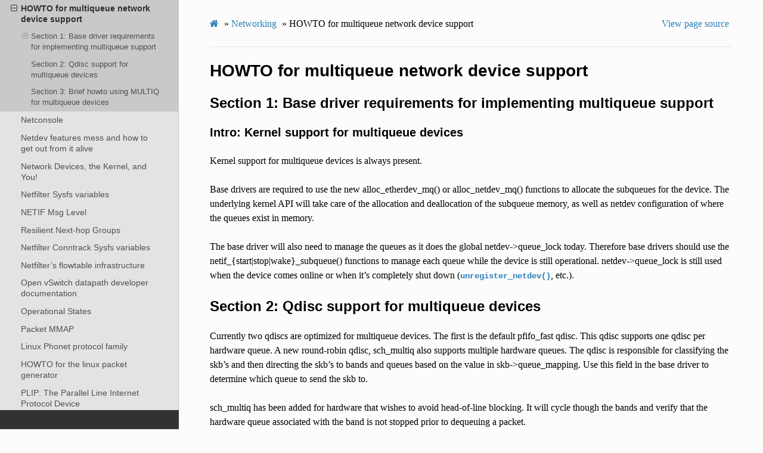

--- FILE ---
content_type: text/html; charset=utf-8
request_url: https://www.kernel.org/doc/html/v5.19/networking/multiqueue.html
body_size: 7312
content:
<!DOCTYPE html>
<html class="writer-html5" lang="en" >
<head>
  <meta charset="utf-8" /><meta name="generator" content="Docutils 0.17: http://docutils.sourceforge.net/" />

  <meta name="viewport" content="width=device-width, initial-scale=1.0" />
  <title>HOWTO for multiqueue network device support &mdash; The Linux Kernel  documentation</title>
      <link rel="stylesheet" href="../_static/pygments.css" type="text/css" />
      <link rel="stylesheet" href="../_static/css/theme.css" type="text/css" />
      <link rel="stylesheet" href="../_static/theme_overrides.css" type="text/css" />
      <link rel="stylesheet" href="../_static/theme_rtd_colors.css" type="text/css" />
  <!--[if lt IE 9]>
    <script src="../_static/js/html5shiv.min.js"></script>
  <![endif]-->
  
        <script data-url_root="../" id="documentation_options" src="../_static/documentation_options.js"></script>
        <script src="../_static/jquery.js"></script>
        <script src="../_static/underscore.js"></script>
        <script src="../_static/_sphinx_javascript_frameworks_compat.js"></script>
        <script src="../_static/doctools.js"></script>
    <script src="../_static/js/theme.js"></script>
    <link rel="index" title="Index" href="../genindex.html" />
    <link rel="search" title="Search" href="../search.html" />
    <link rel="next" title="Netconsole" href="netconsole.html" />
    <link rel="prev" title="MPTCP Sysfs variables" href="mptcp-sysctl.html" /> 
</head>

<body class="wy-body-for-nav"> 
  <div class="wy-grid-for-nav">
    <nav data-toggle="wy-nav-shift" class="wy-nav-side">
      <div class="wy-side-scroll">
        <div class="wy-side-nav-search" >
            <a href="../index.html" class="icon icon-home"> The Linux Kernel
          </a>
              <div class="version">
                5.19.0
              </div>
<div role="search">
  <form id="rtd-search-form" class="wy-form" action="../search.html" method="get">
    <input type="text" name="q" placeholder="Search docs" />
    <input type="hidden" name="check_keywords" value="yes" />
    <input type="hidden" name="area" value="default" />
  </form>
</div>
        </div><div class="wy-menu wy-menu-vertical" data-spy="affix" role="navigation" aria-label="Navigation menu">
              <ul>
<li class="toctree-l1"><a class="reference internal" href="../admin-guide/index.html">The Linux kernel user’s and administrator’s guide</a></li>
<li class="toctree-l1"><a class="reference internal" href="../kbuild/index.html">Kernel Build System</a></li>
</ul>
<ul>
<li class="toctree-l1"><a class="reference internal" href="../firmware-guide/index.html">The Linux kernel firmware guide</a></li>
<li class="toctree-l1"><a class="reference internal" href="../devicetree/index.html">Open Firmware and Devicetree</a></li>
</ul>
<ul>
<li class="toctree-l1"><a class="reference internal" href="../userspace-api/index.html">The Linux kernel user-space API guide</a></li>
</ul>
<ul>
<li class="toctree-l1"><a class="reference internal" href="../process/index.html">Working with the kernel development community</a></li>
<li class="toctree-l1"><a class="reference internal" href="../dev-tools/index.html">Development tools for the kernel</a></li>
<li class="toctree-l1"><a class="reference internal" href="../doc-guide/index.html">How to write kernel documentation</a></li>
<li class="toctree-l1"><a class="reference internal" href="../kernel-hacking/index.html">Kernel Hacking Guides</a></li>
<li class="toctree-l1"><a class="reference internal" href="../trace/index.html">Linux Tracing Technologies</a></li>
<li class="toctree-l1"><a class="reference internal" href="../maintainer/index.html">Kernel Maintainer Handbook</a></li>
<li class="toctree-l1"><a class="reference internal" href="../fault-injection/index.html">fault-injection</a></li>
<li class="toctree-l1"><a class="reference internal" href="../livepatch/index.html">Kernel Livepatching</a></li>
</ul>
<ul class="current">
<li class="toctree-l1"><a class="reference internal" href="../driver-api/index.html">The Linux driver implementer’s API guide</a></li>
<li class="toctree-l1"><a class="reference internal" href="../core-api/index.html">Core API Documentation</a></li>
<li class="toctree-l1"><a class="reference internal" href="../locking/index.html">locking</a></li>
<li class="toctree-l1"><a class="reference internal" href="../accounting/index.html">Accounting</a></li>
<li class="toctree-l1"><a class="reference internal" href="../block/index.html">Block</a></li>
<li class="toctree-l1"><a class="reference internal" href="../cdrom/index.html">cdrom</a></li>
<li class="toctree-l1"><a class="reference internal" href="../cpu-freq/index.html">Linux CPUFreq - CPU frequency and voltage scaling code in the Linux(TM) kernel</a></li>
<li class="toctree-l1"><a class="reference internal" href="../fb/index.html">Frame Buffer</a></li>
<li class="toctree-l1"><a class="reference internal" href="../fpga/index.html">fpga</a></li>
<li class="toctree-l1"><a class="reference internal" href="../hid/index.html">Human Interface Devices (HID)</a></li>
<li class="toctree-l1"><a class="reference internal" href="../i2c/index.html">I2C/SMBus Subsystem</a></li>
<li class="toctree-l1"><a class="reference internal" href="../iio/index.html">Industrial I/O</a></li>
<li class="toctree-l1"><a class="reference internal" href="../isdn/index.html">ISDN</a></li>
<li class="toctree-l1"><a class="reference internal" href="../infiniband/index.html">InfiniBand</a></li>
<li class="toctree-l1"><a class="reference internal" href="../leds/index.html">LEDs</a></li>
<li class="toctree-l1"><a class="reference internal" href="../netlabel/index.html">NetLabel</a></li>
<li class="toctree-l1 current"><a class="reference internal" href="index.html">Networking</a><ul class="current">
<li class="toctree-l2"><a class="reference internal" href="af_xdp.html">AF_XDP</a></li>
<li class="toctree-l2"><a class="reference internal" href="bareudp.html">Bare UDP Tunnelling Module Documentation</a></li>
<li class="toctree-l2"><a class="reference internal" href="batman-adv.html">batman-adv</a></li>
<li class="toctree-l2"><a class="reference internal" href="can.html">SocketCAN - Controller Area Network</a></li>
<li class="toctree-l2"><a class="reference internal" href="can_ucan_protocol.html">The UCAN Protocol</a></li>
<li class="toctree-l2"><a class="reference internal" href="device_drivers/index.html">Hardware Device Drivers</a></li>
<li class="toctree-l2"><a class="reference internal" href="dsa/index.html">Distributed Switch Architecture</a></li>
<li class="toctree-l2"><a class="reference internal" href="devlink/index.html">Linux Devlink Documentation</a></li>
<li class="toctree-l2"><a class="reference internal" href="caif/index.html">CAIF</a></li>
<li class="toctree-l2"><a class="reference internal" href="ethtool-netlink.html">Netlink interface for ethtool</a></li>
<li class="toctree-l2"><a class="reference internal" href="ieee802154.html">IEEE 802.15.4 Developer’s Guide</a></li>
<li class="toctree-l2"><a class="reference internal" href="j1939.html">J1939 Documentation</a></li>
<li class="toctree-l2"><a class="reference internal" href="kapi.html">Linux Networking and Network Devices APIs</a></li>
<li class="toctree-l2"><a class="reference internal" href="msg_zerocopy.html">MSG_ZEROCOPY</a></li>
<li class="toctree-l2"><a class="reference internal" href="failover.html">FAILOVER</a></li>
<li class="toctree-l2"><a class="reference internal" href="net_dim.html">Net DIM - Generic Network Dynamic Interrupt Moderation</a></li>
<li class="toctree-l2"><a class="reference internal" href="net_failover.html">NET_FAILOVER</a></li>
<li class="toctree-l2"><a class="reference internal" href="page_pool.html">Page Pool API</a></li>
<li class="toctree-l2"><a class="reference internal" href="phy.html">PHY Abstraction Layer</a></li>
<li class="toctree-l2"><a class="reference internal" href="sfp-phylink.html">phylink</a></li>
<li class="toctree-l2"><a class="reference internal" href="alias.html">IP-Aliasing</a></li>
<li class="toctree-l2"><a class="reference internal" href="bridge.html">Ethernet Bridging</a></li>
<li class="toctree-l2"><a class="reference internal" href="snmp_counter.html">SNMP counter</a></li>
<li class="toctree-l2"><a class="reference internal" href="checksum-offloads.html">Checksum Offloads</a></li>
<li class="toctree-l2"><a class="reference internal" href="segmentation-offloads.html">Segmentation Offloads</a></li>
<li class="toctree-l2"><a class="reference internal" href="scaling.html">Scaling in the Linux Networking Stack</a></li>
<li class="toctree-l2"><a class="reference internal" href="tls.html">Kernel TLS</a></li>
<li class="toctree-l2"><a class="reference internal" href="tls-offload.html">Kernel TLS offload</a></li>
<li class="toctree-l2"><a class="reference internal" href="nfc.html">Linux NFC subsystem</a></li>
<li class="toctree-l2"><a class="reference internal" href="6lowpan.html">Netdev private dataroom for 6lowpan interfaces</a></li>
<li class="toctree-l2"><a class="reference internal" href="6pack.html">6pack Protocol</a></li>
<li class="toctree-l2"><a class="reference internal" href="arcnet-hardware.html">ARCnet Hardware</a></li>
<li class="toctree-l2"><a class="reference internal" href="arcnet.html">ARCnet</a></li>
<li class="toctree-l2"><a class="reference internal" href="atm.html">ATM</a></li>
<li class="toctree-l2"><a class="reference internal" href="ax25.html">AX.25</a></li>
<li class="toctree-l2"><a class="reference internal" href="bonding.html">Linux Ethernet Bonding Driver HOWTO</a></li>
<li class="toctree-l2"><a class="reference internal" href="cdc_mbim.html">cdc_mbim - Driver for CDC MBIM Mobile Broadband modems</a></li>
<li class="toctree-l2"><a class="reference internal" href="dccp.html">DCCP protocol</a></li>
<li class="toctree-l2"><a class="reference internal" href="dctcp.html">DCTCP (DataCenter TCP)</a></li>
<li class="toctree-l2"><a class="reference internal" href="decnet.html">Linux DECnet Networking Layer Information</a></li>
<li class="toctree-l2"><a class="reference internal" href="dns_resolver.html">DNS Resolver Module</a></li>
<li class="toctree-l2"><a class="reference internal" href="driver.html">Softnet Driver Issues</a></li>
<li class="toctree-l2"><a class="reference internal" href="eql.html">EQL Driver: Serial IP Load Balancing HOWTO</a></li>
<li class="toctree-l2"><a class="reference internal" href="fib_trie.html">LC-trie implementation notes</a></li>
<li class="toctree-l2"><a class="reference internal" href="filter.html">Linux Socket Filtering aka Berkeley Packet Filter (BPF)</a></li>
<li class="toctree-l2"><a class="reference internal" href="generic-hdlc.html">Generic HDLC layer</a></li>
<li class="toctree-l2"><a class="reference internal" href="generic_netlink.html">Generic Netlink</a></li>
<li class="toctree-l2"><a class="reference internal" href="gen_stats.html">Generic networking statistics for netlink users</a></li>
<li class="toctree-l2"><a class="reference internal" href="gtp.html">The Linux kernel GTP tunneling module</a></li>
<li class="toctree-l2"><a class="reference internal" href="ila.html">Identifier Locator Addressing (ILA)</a></li>
<li class="toctree-l2"><a class="reference internal" href="ioam6-sysctl.html">IOAM6 Sysfs variables</a></li>
<li class="toctree-l2"><a class="reference internal" href="ipddp.html">AppleTalk-IP Decapsulation and AppleTalk-IP Encapsulation</a></li>
<li class="toctree-l2"><a class="reference internal" href="ip_dynaddr.html">IP dynamic address hack-port v0.03</a></li>
<li class="toctree-l2"><a class="reference internal" href="ipsec.html">IPsec</a></li>
<li class="toctree-l2"><a class="reference internal" href="ip-sysctl.html">IP Sysctl</a></li>
<li class="toctree-l2"><a class="reference internal" href="ipv6.html">IPv6</a></li>
<li class="toctree-l2"><a class="reference internal" href="ipvlan.html">IPVLAN Driver HOWTO</a></li>
<li class="toctree-l2"><a class="reference internal" href="ipvs-sysctl.html">IPvs-sysctl</a></li>
<li class="toctree-l2"><a class="reference internal" href="kcm.html">Kernel Connection Multiplexor</a></li>
<li class="toctree-l2"><a class="reference internal" href="l2tp.html">L2TP</a></li>
<li class="toctree-l2"><a class="reference internal" href="lapb-module.html">The Linux LAPB Module Interface</a></li>
<li class="toctree-l2"><a class="reference internal" href="mac80211-injection.html">How to use packet injection with mac80211</a></li>
<li class="toctree-l2"><a class="reference internal" href="mctp.html">Management Component Transport Protocol (MCTP)</a></li>
<li class="toctree-l2"><a class="reference internal" href="mpls-sysctl.html">MPLS Sysfs variables</a></li>
<li class="toctree-l2"><a class="reference internal" href="mptcp-sysctl.html">MPTCP Sysfs variables</a></li>
<li class="toctree-l2 current"><a class="current reference internal" href="#">HOWTO for multiqueue network device support</a><ul>
<li class="toctree-l3"><a class="reference internal" href="#section-1-base-driver-requirements-for-implementing-multiqueue-support">Section 1: Base driver requirements for implementing multiqueue support</a><ul>
<li class="toctree-l4"><a class="reference internal" href="#intro-kernel-support-for-multiqueue-devices">Intro: Kernel support for multiqueue devices</a></li>
</ul>
</li>
<li class="toctree-l3"><a class="reference internal" href="#section-2-qdisc-support-for-multiqueue-devices">Section 2: Qdisc support for multiqueue devices</a></li>
<li class="toctree-l3"><a class="reference internal" href="#section-3-brief-howto-using-multiq-for-multiqueue-devices">Section 3: Brief howto using MULTIQ for multiqueue devices</a></li>
</ul>
</li>
<li class="toctree-l2"><a class="reference internal" href="netconsole.html">Netconsole</a></li>
<li class="toctree-l2"><a class="reference internal" href="netdev-features.html">Netdev features mess and how to get out from it alive</a></li>
<li class="toctree-l2"><a class="reference internal" href="netdevices.html">Network Devices, the Kernel, and You!</a></li>
<li class="toctree-l2"><a class="reference internal" href="netfilter-sysctl.html">Netfilter Sysfs variables</a></li>
<li class="toctree-l2"><a class="reference internal" href="netif-msg.html">NETIF Msg Level</a></li>
<li class="toctree-l2"><a class="reference internal" href="nexthop-group-resilient.html">Resilient Next-hop Groups</a></li>
<li class="toctree-l2"><a class="reference internal" href="nf_conntrack-sysctl.html">Netfilter Conntrack Sysfs variables</a></li>
<li class="toctree-l2"><a class="reference internal" href="nf_flowtable.html">Netfilter’s flowtable infrastructure</a></li>
<li class="toctree-l2"><a class="reference internal" href="openvswitch.html">Open vSwitch datapath developer documentation</a></li>
<li class="toctree-l2"><a class="reference internal" href="operstates.html">Operational States</a></li>
<li class="toctree-l2"><a class="reference internal" href="packet_mmap.html">Packet MMAP</a></li>
<li class="toctree-l2"><a class="reference internal" href="phonet.html">Linux Phonet protocol family</a></li>
<li class="toctree-l2"><a class="reference internal" href="pktgen.html">HOWTO for the linux packet generator</a></li>
<li class="toctree-l2"><a class="reference internal" href="plip.html">PLIP: The Parallel Line Internet Protocol Device</a></li>
<li class="toctree-l2"><a class="reference internal" href="ppp_generic.html">PPP Generic Driver and Channel Interface</a></li>
<li class="toctree-l2"><a class="reference internal" href="proc_net_tcp.html">The proc/net/tcp and proc/net/tcp6 variables</a></li>
<li class="toctree-l2"><a class="reference internal" href="radiotap-headers.html">How to use radiotap headers</a></li>
<li class="toctree-l2"><a class="reference internal" href="rds.html">RDS</a></li>
<li class="toctree-l2"><a class="reference internal" href="regulatory.html">Linux wireless regulatory documentation</a></li>
<li class="toctree-l2"><a class="reference internal" href="rxrpc.html">RxRPC Network Protocol</a></li>
<li class="toctree-l2"><a class="reference internal" href="rxrpc.html#socket-options">SOCKET OPTIONS</a></li>
<li class="toctree-l2"><a class="reference internal" href="rxrpc.html#security">SECURITY</a></li>
<li class="toctree-l2"><a class="reference internal" href="rxrpc.html#example-client-usage">EXAMPLE CLIENT USAGE</a></li>
<li class="toctree-l2"><a class="reference internal" href="sctp.html">Linux Kernel SCTP</a></li>
<li class="toctree-l2"><a class="reference internal" href="secid.html">LSM/SeLinux secid</a></li>
<li class="toctree-l2"><a class="reference internal" href="seg6-sysctl.html">Seg6 Sysfs variables</a></li>
<li class="toctree-l2"><a class="reference internal" href="skbuff.html">struct sk_buff</a></li>
<li class="toctree-l2"><a class="reference internal" href="smc-sysctl.html">SMC Sysctl</a></li>
<li class="toctree-l2"><a class="reference internal" href="statistics.html">Interface statistics</a></li>
<li class="toctree-l2"><a class="reference internal" href="strparser.html">Stream Parser (strparser)</a></li>
<li class="toctree-l2"><a class="reference internal" href="switchdev.html">Ethernet switch device driver model (switchdev)</a></li>
<li class="toctree-l2"><a class="reference internal" href="sysfs-tagging.html">Sysfs tagging</a></li>
<li class="toctree-l2"><a class="reference internal" href="tc-actions-env-rules.html">TC Actions - Environmental Rules</a></li>
<li class="toctree-l2"><a class="reference internal" href="tcp-thin.html">Thin-streams and TCP</a></li>
<li class="toctree-l2"><a class="reference internal" href="team.html">Team</a></li>
<li class="toctree-l2"><a class="reference internal" href="timestamping.html">Timestamping</a></li>
<li class="toctree-l2"><a class="reference internal" href="tipc.html">Linux Kernel TIPC</a></li>
<li class="toctree-l2"><a class="reference internal" href="tproxy.html">Transparent proxy support</a></li>
<li class="toctree-l2"><a class="reference internal" href="tuntap.html">Universal TUN/TAP device driver</a></li>
<li class="toctree-l2"><a class="reference internal" href="udplite.html">The UDP-Lite protocol (RFC 3828)</a></li>
<li class="toctree-l2"><a class="reference internal" href="vrf.html">Virtual Routing and Forwarding (VRF)</a></li>
<li class="toctree-l2"><a class="reference internal" href="vxlan.html">Virtual eXtensible Local Area Networking documentation</a></li>
<li class="toctree-l2"><a class="reference internal" href="x25-iface.html">Packet Layer to Device Driver</a></li>
<li class="toctree-l2"><a class="reference internal" href="x25-iface.html#device-driver-to-packet-layer">Device Driver to Packet Layer</a></li>
<li class="toctree-l2"><a class="reference internal" href="x25-iface.html#requirements-for-the-device-driver">Requirements for the device driver</a></li>
<li class="toctree-l2"><a class="reference internal" href="x25.html">Linux X.25 Project</a></li>
<li class="toctree-l2"><a class="reference internal" href="xfrm_device.html">XFRM device - offloading the IPsec computations</a></li>
<li class="toctree-l2"><a class="reference internal" href="xfrm_proc.html">XFRM proc - /proc/net/xfrm_* files</a></li>
<li class="toctree-l2"><a class="reference internal" href="xfrm_sync.html">XFRM</a></li>
<li class="toctree-l2"><a class="reference internal" href="xfrm_sysctl.html">XFRM Syscall</a></li>
</ul>
</li>
<li class="toctree-l1"><a class="reference internal" href="../pcmcia/index.html">pcmcia</a></li>
<li class="toctree-l1"><a class="reference internal" href="../power/index.html">Power Management</a></li>
<li class="toctree-l1"><a class="reference internal" href="../target/index.html">TCM Virtual Device</a></li>
<li class="toctree-l1"><a class="reference internal" href="../timers/index.html">timers</a></li>
<li class="toctree-l1"><a class="reference internal" href="../spi/index.html">Serial Peripheral Interface (SPI)</a></li>
<li class="toctree-l1"><a class="reference internal" href="../w1/index.html">1-Wire Subsystem</a></li>
<li class="toctree-l1"><a class="reference internal" href="../watchdog/index.html">Linux Watchdog Support</a></li>
<li class="toctree-l1"><a class="reference internal" href="../virt/index.html">Linux Virtualization Support</a></li>
<li class="toctree-l1"><a class="reference internal" href="../input/index.html">The Linux Input Documentation</a></li>
<li class="toctree-l1"><a class="reference internal" href="../hwmon/index.html">Linux Hardware Monitoring</a></li>
<li class="toctree-l1"><a class="reference internal" href="../gpu/index.html">Linux GPU Driver Developer’s Guide</a></li>
<li class="toctree-l1"><a class="reference internal" href="../security/index.html">Security Documentation</a></li>
<li class="toctree-l1"><a class="reference internal" href="../sound/index.html">Linux Sound Subsystem Documentation</a></li>
<li class="toctree-l1"><a class="reference internal" href="../crypto/index.html">Linux Kernel Crypto API</a></li>
<li class="toctree-l1"><a class="reference internal" href="../filesystems/index.html">Filesystems in the Linux kernel</a></li>
<li class="toctree-l1"><a class="reference internal" href="../vm/index.html">Linux Memory Management Documentation</a></li>
<li class="toctree-l1"><a class="reference internal" href="../bpf/index.html">BPF Documentation</a></li>
<li class="toctree-l1"><a class="reference internal" href="../usb/index.html">USB support</a></li>
<li class="toctree-l1"><a class="reference internal" href="../PCI/index.html">Linux PCI Bus Subsystem</a></li>
<li class="toctree-l1"><a class="reference internal" href="../scsi/index.html">Linux SCSI Subsystem</a></li>
<li class="toctree-l1"><a class="reference internal" href="../misc-devices/index.html">Assorted Miscellaneous Devices Documentation</a></li>
<li class="toctree-l1"><a class="reference internal" href="../scheduler/index.html">Linux Scheduler</a></li>
<li class="toctree-l1"><a class="reference internal" href="../mhi/index.html">MHI</a></li>
<li class="toctree-l1"><a class="reference internal" href="../peci/index.html">Linux PECI Subsystem</a></li>
</ul>
<ul>
<li class="toctree-l1"><a class="reference internal" href="../asm-annotations.html">Assembler Annotations</a></li>
</ul>
<ul>
<li class="toctree-l1"><a class="reference internal" href="../arch.html">CPU Architectures</a></li>
</ul>
<ul>
<li class="toctree-l1"><a class="reference internal" href="../tools/index.html">Kernel tools</a></li>
<li class="toctree-l1"><a class="reference internal" href="../staging/index.html">Unsorted Documentation</a></li>
<li class="toctree-l1"><a class="reference internal" href="../staging/index.html#atomic-types">Atomic Types</a></li>
<li class="toctree-l1"><a class="reference internal" href="../staging/index.html#atomic-bitops">Atomic bitops</a></li>
<li class="toctree-l1"><a class="reference internal" href="../staging/index.html#memory-barriers">Memory Barriers</a></li>
</ul>
<ul>
<li class="toctree-l1"><a class="reference internal" href="../translations/index.html">Translations</a></li>
</ul>

        </div>
      </div>
    </nav>

    <section data-toggle="wy-nav-shift" class="wy-nav-content-wrap"><nav class="wy-nav-top" aria-label="Mobile navigation menu" >
          <i data-toggle="wy-nav-top" class="fa fa-bars"></i>
          <a href="../index.html">The Linux Kernel</a>
      </nav>

      <div class="wy-nav-content">
        <div class="rst-content">
          <div role="navigation" aria-label="Page navigation">
  <ul class="wy-breadcrumbs">
      <li><a href="../index.html" class="icon icon-home"></a> &raquo;</li>
          <li><a href="index.html">Networking</a> &raquo;</li>
      <li>HOWTO for multiqueue network device support</li>
      <li class="wy-breadcrumbs-aside">
            <a href="../_sources/networking/multiqueue.rst.txt" rel="nofollow"> View page source</a>
      </li>
  </ul>
  <hr/>
</div>
          <div role="main" class="document" itemscope="itemscope" itemtype="http://schema.org/Article">
           <div itemprop="articleBody">
             
  <section id="howto-for-multiqueue-network-device-support">
<h1>HOWTO for multiqueue network device support<a class="headerlink" href="#howto-for-multiqueue-network-device-support" title="Permalink to this heading">¶</a></h1>
<section id="section-1-base-driver-requirements-for-implementing-multiqueue-support">
<h2>Section 1: Base driver requirements for implementing multiqueue support<a class="headerlink" href="#section-1-base-driver-requirements-for-implementing-multiqueue-support" title="Permalink to this heading">¶</a></h2>
<section id="intro-kernel-support-for-multiqueue-devices">
<h3>Intro: Kernel support for multiqueue devices<a class="headerlink" href="#intro-kernel-support-for-multiqueue-devices" title="Permalink to this heading">¶</a></h3>
<p>Kernel support for multiqueue devices is always present.</p>
<p>Base drivers are required to use the new alloc_etherdev_mq() or
alloc_netdev_mq() functions to allocate the subqueues for the device.  The
underlying kernel API will take care of the allocation and deallocation of
the subqueue memory, as well as netdev configuration of where the queues
exist in memory.</p>
<p>The base driver will also need to manage the queues as it does the global
netdev-&gt;queue_lock today.  Therefore base drivers should use the
netif_{start|stop|wake}_subqueue() functions to manage each queue while the
device is still operational.  netdev-&gt;queue_lock is still used when the device
comes online or when it’s completely shut down (<a class="reference internal" href="kapi.html#c.unregister_netdev" title="unregister_netdev"><code class="xref c c-func docutils literal notranslate"><span class="pre">unregister_netdev()</span></code></a>, etc.).</p>
</section>
</section>
<section id="section-2-qdisc-support-for-multiqueue-devices">
<h2>Section 2: Qdisc support for multiqueue devices<a class="headerlink" href="#section-2-qdisc-support-for-multiqueue-devices" title="Permalink to this heading">¶</a></h2>
<p>Currently two qdiscs are optimized for multiqueue devices.  The first is the
default pfifo_fast qdisc.  This qdisc supports one qdisc per hardware queue.
A new round-robin qdisc, sch_multiq also supports multiple hardware queues. The
qdisc is responsible for classifying the skb’s and then directing the skb’s to
bands and queues based on the value in skb-&gt;queue_mapping.  Use this field in
the base driver to determine which queue to send the skb to.</p>
<p>sch_multiq has been added for hardware that wishes to avoid head-of-line
blocking.  It will cycle though the bands and verify that the hardware queue
associated with the band is not stopped prior to dequeuing a packet.</p>
<p>On qdisc load, the number of bands is based on the number of queues on the
hardware.  Once the association is made, any skb with skb-&gt;queue_mapping set,
will be queued to the band associated with the hardware queue.</p>
</section>
<section id="section-3-brief-howto-using-multiq-for-multiqueue-devices">
<h2>Section 3: Brief howto using MULTIQ for multiqueue devices<a class="headerlink" href="#section-3-brief-howto-using-multiq-for-multiqueue-devices" title="Permalink to this heading">¶</a></h2>
<p>The userspace command ‘tc,’ part of the iproute2 package, is used to configure
qdiscs.  To add the MULTIQ qdisc to your network device, assuming the device
is called eth0, run the following command:</p>
<div class="highlight-none notranslate"><div class="highlight"><pre><span></span># tc qdisc add dev eth0 root handle 1: multiq
</pre></div>
</div>
<p>The qdisc will allocate the number of bands to equal the number of queues that
the device reports, and bring the qdisc online.  Assuming eth0 has 4 Tx
queues, the band mapping would look like:</p>
<div class="highlight-none notranslate"><div class="highlight"><pre><span></span>band 0 =&gt; queue 0
band 1 =&gt; queue 1
band 2 =&gt; queue 2
band 3 =&gt; queue 3
</pre></div>
</div>
<p>Traffic will begin flowing through each queue based on either the simple_tx_hash
function or based on netdev-&gt;select_queue() if you have it defined.</p>
<p>The behavior of tc filters remains the same.  However a new tc action,
skbedit, has been added.  Assuming you wanted to route all traffic to a
specific host, for example 192.168.0.3, through a specific queue you could use
this action and establish a filter such as:</p>
<div class="highlight-none notranslate"><div class="highlight"><pre><span></span>tc filter add dev eth0 parent 1: protocol ip prio 1 u32 \
        match ip dst 192.168.0.3 \
        action skbedit queue_mapping 3
</pre></div>
</div>
<dl class="field-list simple">
<dt class="field-odd">Author</dt>
<dd class="field-odd"><p>Alexander Duyck &lt;<a class="reference external" href="mailto:alexander&#46;h&#46;duyck&#37;&#52;&#48;intel&#46;com">alexander<span>&#46;</span>h<span>&#46;</span>duyck<span>&#64;</span>intel<span>&#46;</span>com</a>&gt;</p>
</dd>
<dt class="field-even">Original Author</dt>
<dd class="field-even"><p>Peter P. Waskiewicz Jr. &lt;<a class="reference external" href="mailto:peter&#46;p&#46;waskiewicz&#46;jr&#37;&#52;&#48;intel&#46;com">peter<span>&#46;</span>p<span>&#46;</span>waskiewicz<span>&#46;</span>jr<span>&#64;</span>intel<span>&#46;</span>com</a>&gt;</p>
</dd>
</dl>
</section>
</section>


           </div>
          </div>
          <footer><div class="rst-footer-buttons" role="navigation" aria-label="Footer">
        <a href="mptcp-sysctl.html" class="btn btn-neutral float-left" title="MPTCP Sysfs variables" accesskey="p" rel="prev"><span class="fa fa-arrow-circle-left" aria-hidden="true"></span> Previous</a>
        <a href="netconsole.html" class="btn btn-neutral float-right" title="Netconsole" accesskey="n" rel="next">Next <span class="fa fa-arrow-circle-right" aria-hidden="true"></span></a>
    </div>

  <hr/>

  <div role="contentinfo">
    <p>&#169; Copyright The kernel development community.</p>
  </div>

  Built with <a href="https://www.sphinx-doc.org/">Sphinx</a> using a
    <a href="https://github.com/readthedocs/sphinx_rtd_theme">theme</a>
    provided by <a href="https://readthedocs.org">Read the Docs</a>.
   

</footer>
        </div>
      </div>
    </section>
  </div>
  <script>
      jQuery(function () {
          SphinxRtdTheme.Navigation.enable(true);
      });
  </script> 

</body>
</html>